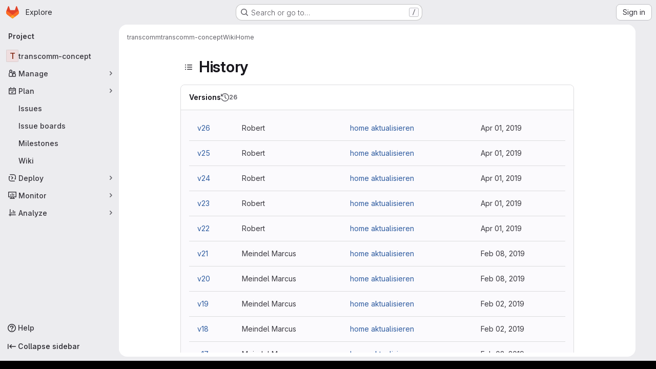

--- FILE ---
content_type: text/html; charset=utf-8
request_url: https://git.fairkom.net/transcomm/transcomm-concept/-/wikis/home/history
body_size: 10465
content:




<!DOCTYPE html>
<html class="gl-system ui-neutral with-top-bar with-header application-chrome page-with-panels with-gl-container-queries with-system-footer" lang="en">
<head prefix="og: http://ogp.me/ns#">
<meta charset="utf-8">
<meta content="IE=edge" http-equiv="X-UA-Compatible">
<meta content="width=device-width, initial-scale=1" name="viewport">
<title>History · Home · Wiki · transcomm / transcomm-concept · GitLab</title>
<script>
//<![CDATA[
window.gon={};gon.api_version="v4";gon.default_avatar_url="https://git.fairkom.net/assets/no_avatar-849f9c04a3a0d0cea2424ae97b27447dc64a7dbfae83c036c45b403392f0e8ba.png";gon.max_file_size=100;gon.asset_host=null;gon.webpack_public_path="/assets/webpack/";gon.relative_url_root="";gon.user_color_mode="gl-system";gon.user_color_scheme="white";gon.markdown_surround_selection=null;gon.markdown_automatic_lists=null;gon.markdown_maintain_indentation=null;gon.math_rendering_limits_enabled=true;gon.allow_immediate_namespaces_deletion=true;gon.recaptcha_api_server_url="https://www.recaptcha.net/recaptcha/api.js";gon.recaptcha_sitekey="";gon.gitlab_url="https://git.fairkom.net";gon.promo_url="https://about.gitlab.com";gon.forum_url="https://forum.gitlab.com";gon.docs_url="https://docs.gitlab.com";gon.revision="7f854654f98";gon.feature_category="wiki";gon.gitlab_logo="/assets/gitlab_logo-2957169c8ef64c58616a1ac3f4fc626e8a35ce4eb3ed31bb0d873712f2a041a0.png";gon.secure=true;gon.sprite_icons="/assets/icons-4c8dcc4ae95b72054c5ab1467cf841cbe8c4717ac179b67e7e1f80a72d92038a.svg";gon.sprite_file_icons="/assets/file_icons/file_icons-90de312d3dbe794a19dee8aee171f184ff69ca9c9cf9fe37e8b254e84c3a1543.svg";gon.illustrations_path="/images/illustrations.svg";gon.emoji_sprites_css_path="/assets/emoji_sprites-bd26211944b9d072037ec97cb138f1a52cd03ef185cd38b8d1fcc963245199a1.css";gon.emoji_backend_version=4;gon.gridstack_css_path="/assets/lazy_bundles/gridstack-f42069e5c7b1542688660592b48f2cbd86e26b77030efd195d124dbd8fe64434.css";gon.test_env=false;gon.disable_animations=false;gon.suggested_label_colors={"#cc338b":"Magenta-pink","#dc143c":"Crimson","#c21e56":"Rose red","#cd5b45":"Dark coral","#ed9121":"Carrot orange","#eee600":"Titanium yellow","#009966":"Green-cyan","#8fbc8f":"Dark sea green","#6699cc":"Blue-gray","#e6e6fa":"Lavender","#9400d3":"Dark violet","#330066":"Deep violet","#36454f":"Charcoal grey","#808080":"Gray"};gon.first_day_of_week=0;gon.time_display_relative=true;gon.time_display_format=0;gon.ee=false;gon.jh=false;gon.dot_com=false;gon.uf_error_prefix="UF";gon.pat_prefix="glpat-";gon.keyboard_shortcuts_enabled=true;gon.diagramsnet_url="https://embed.diagrams.net";gon.features={"uiForOrganizations":false,"organizationSwitching":false,"findAndReplace":false,"removeMonitorMetrics":true,"workItemViewForIssues":true,"newProjectCreationForm":false,"workItemsClientSideBoards":false,"glqlWorkItems":true,"glqlAggregation":false,"glqlTypescript":false,"paneledView":true,"archiveGroup":false,"accessibleLoadingButton":false,"projectStudioEnabled":true,"preserveMarkdown":false,"glqlLoadOnClick":false};
//]]>
</script>

<script>
//<![CDATA[
const root = document.documentElement;
if (window.matchMedia('(prefers-color-scheme: dark)').matches) {
  root.classList.add('gl-dark');
}

window.matchMedia('(prefers-color-scheme: dark)').addEventListener('change', (e) => {
  if (e.matches) {
    root.classList.add('gl-dark');
  } else {
    root.classList.remove('gl-dark');
  }
});

//]]>
</script>




<meta content="light dark" name="color-scheme">
<link rel="stylesheet" href="/assets/application-8ee7bf957bdca959cd84fdf88ca331a58330fd5cc52da13280d69c647eb7fbac.css" media="(prefers-color-scheme: light)" />
<link rel="stylesheet" href="/assets/application_dark-73d5a0a1fde728eef4e8aaacbe8c72e8093ba37c48da2028960821015e67643f.css" media="(prefers-color-scheme: dark)" />
<link rel="stylesheet" href="/assets/page_bundles/wiki-ef68f80fec5e7bb63b7c102a98376d424f590d5faa0b70f2c1554f9e8bc04c54.css" /><link rel="stylesheet" href="/assets/page_bundles/commit_description-9e7efe20f0cef17d0606edabfad0418e9eb224aaeaa2dae32c817060fa60abcc.css" /><link rel="stylesheet" href="/assets/page_bundles/work_items-9f34e9e1785e95144a97edb25299b8dd0d2e641f7efb2d8b7bea3717104ed8f2.css" /><link rel="stylesheet" href="/assets/page_bundles/notes_shared-a4dff941637ebef2cf76105ce3c2b1b2cb2c523f2af7710be4e47d6892e03c41.css" />
<link rel="stylesheet" href="/assets/tailwind_cqs-de28f8d90ad9af296011cb3f71159cd95a46c3d2741eb02f3146ede54bf818ca.css" />


<link rel="stylesheet" href="/assets/fonts-deb7ad1d55ca77c0172d8538d53442af63604ff490c74acc2859db295c125bdb.css" />
<link rel="stylesheet" href="/assets/highlight/themes/white-9669e20d2bac0337d55977e9ba6cf7540fcbb9d11ec33b69e51bae1d72e40db3.css" media="(prefers-color-scheme: light)" />
<link rel="stylesheet" href="/assets/highlight/themes/dark-c73a404d1f019e02345db3f656cde81011d1ed7ae616045770ab85f7deac07d6.css" media="(prefers-color-scheme: dark)" />

<script src="/assets/webpack/runtime.7343b90b.bundle.js" defer="defer"></script>
<script src="/assets/webpack/main.72dfc60d.chunk.js" defer="defer"></script>
<script src="/assets/webpack/tracker.4ac2efa2.chunk.js" defer="defer"></script>
<script>
//<![CDATA[
window.snowplowOptions = {"namespace":"gl","hostname":"git.fairkom.net:443","postPath":"/-/collect_events","forceSecureTracker":true,"appId":"gitlab_sm"}

gl = window.gl || {};
gl.snowplowStandardContext = {"schema":"iglu:com.gitlab/gitlab_standard/jsonschema/1-1-7","data":{"environment":"self-managed","source":"gitlab-rails","correlation_id":"01KFBNZEA8MWB0FS4Q73RRD1A3","plan":"free","extra":{},"user_id":null,"global_user_id":null,"user_type":null,"is_gitlab_team_member":null,"namespace_id":423,"ultimate_parent_namespace_id":423,"project_id":119,"feature_enabled_by_namespace_ids":null,"realm":"self-managed","deployment_type":"self-managed","instance_id":"e78afea0-1831-4efb-87a9-a23c2a43d314","unique_instance_id":"baf2a8de-e73b-5d14-b3bc-2a101110c423","host_name":"git.fairkom.net","instance_version":"18.6.1","context_generated_at":"2026-01-19T17:48:53.816Z"}}
gl.snowplowPseudonymizedPageUrl = "https://git.fairkom.net/namespace423/project119/-/wikis/home/history";
gl.maskedDefaultReferrerUrl = null;
gl.ga4MeasurementId = 'G-ENFH3X7M5Y';
gl.duoEvents = [];
gl.onlySendDuoEvents = false;


//]]>
</script>
<link rel="preload" href="/assets/application-8ee7bf957bdca959cd84fdf88ca331a58330fd5cc52da13280d69c647eb7fbac.css" as="style" type="text/css">
<link rel="preload" href="/assets/highlight/themes/white-9669e20d2bac0337d55977e9ba6cf7540fcbb9d11ec33b69e51bae1d72e40db3.css" as="style" type="text/css">




<script src="/assets/webpack/commons-pages.groups.new-pages.import.gitlab_projects.new-pages.import.manifest.new-pages.projects.n-44c6c18e.b4d27aad.chunk.js" defer="defer"></script>
<script src="/assets/webpack/commons-pages.projects.feature_flags.edit-pages.projects.feature_flags.new-super_sidebar.e5aafe46.chunk.js" defer="defer"></script>
<script src="/assets/webpack/commons-pages.search.show-super_sidebar.7d2ba26f.chunk.js" defer="defer"></script>
<script src="/assets/webpack/super_sidebar.f8a8763b.chunk.js" defer="defer"></script>
<script src="/assets/webpack/prosemirror.1da0b164.chunk.js" defer="defer"></script>
<script src="/assets/webpack/commons-pages.projects-pages.projects.activity-pages.projects.alert_management.details-pages.project-1bcd7ed0.1696e9ce.chunk.js" defer="defer"></script>
<script src="/assets/webpack/commons-pages.admin.application_settings-pages.admin.application_settings.appearances.preview_sign_i-fc9f7bc9.a30a991a.chunk.js" defer="defer"></script>
<script src="/assets/webpack/17193943.b277bd21.chunk.js" defer="defer"></script>
<script src="/assets/webpack/commons-pages.admin.topics.edit-pages.admin.topics.new-pages.dashboard.home-pages.groups.issues-page-a840dfe3.2f7083ae.chunk.js" defer="defer"></script>
<script src="/assets/webpack/commons-pages.admin.topics.edit-pages.admin.topics.new-pages.dashboard.home-pages.groups.issues-page-f754c6c4.36fb86fe.chunk.js" defer="defer"></script>
<script src="/assets/webpack/commons-pages.admin.topics.edit-pages.admin.topics.new-pages.groups.issues-pages.groups.milestones.e-9908beb7.39190bb5.chunk.js" defer="defer"></script>
<script src="/assets/webpack/commons-pages.admin.topics.edit-pages.admin.topics.new-pages.groups.issues-pages.groups.milestones.e-397f42c9.a0810831.chunk.js" defer="defer"></script>
<script src="/assets/webpack/commons-pages.admin.topics.edit-pages.admin.topics.new-pages.groups.issues-pages.groups.milestones.e-20489f6e.5e9535de.chunk.js" defer="defer"></script>
<script src="/assets/webpack/commons-pages.groups.issues-pages.groups.work_items-pages.groups.work_items.show-pages.projects.comm-d3aaabd2.45b0bbe7.chunk.js" defer="defer"></script>
<script src="/assets/webpack/commons-pages.groups.issues-pages.groups.work_items-pages.groups.work_items.show-pages.projects.comm-d888145b.7afb1b9c.chunk.js" defer="defer"></script>
<script src="/assets/webpack/commons-pages.projects.wikis-pages.projects.wikis.diff-pages.projects.wikis.git_access-pages.project-2d33d062.46d0798d.chunk.js" defer="defer"></script>
<script src="/assets/webpack/commons-pages.projects.commit.rapid_diffs-pages.projects.wikis-pages.projects.wikis.diff-pages.proje-30604c78.a9b9fa2b.chunk.js" defer="defer"></script>
<script src="/assets/webpack/commons-pages.projects.wikis-pages.projects.wikis.diff-pages.projects.wikis.git_access-pages.project-35c7c8f6.fd57c3ad.chunk.js" defer="defer"></script>
<script src="/assets/webpack/pages.projects.wikis.eb4d2e67.chunk.js" defer="defer"></script>

<meta content="object" property="og:type">
<meta content="GitLab" property="og:site_name">
<meta content="History · Home · Wiki · transcomm / transcomm-concept · GitLab" property="og:title">
<meta content="Konzept einer Plattform für transpersonales Commoning" property="og:description">
<meta content="https://git.fairkom.net/assets/twitter_card-570ddb06edf56a2312253c5872489847a0f385112ddbcd71ccfa1570febab5d2.jpg" property="og:image">
<meta content="64" property="og:image:width">
<meta content="64" property="og:image:height">
<meta content="https://git.fairkom.net/transcomm/transcomm-concept/-/wikis/home/history" property="og:url">
<meta content="summary" property="twitter:card">
<meta content="History · Home · Wiki · transcomm / transcomm-concept · GitLab" property="twitter:title">
<meta content="Konzept einer Plattform für transpersonales Commoning" property="twitter:description">
<meta content="https://git.fairkom.net/assets/twitter_card-570ddb06edf56a2312253c5872489847a0f385112ddbcd71ccfa1570febab5d2.jpg" property="twitter:image">

<meta name="csrf-param" content="authenticity_token" />
<meta name="csrf-token" content="o-lSqyqC846MI8zuOzkYc2YHd_MOkDEtuM9uDdv4_BAFFdOk340ky8NRDc9vhjc38eIepYzTHTc8wfmjh4mAJQ" />
<meta name="csp-nonce" />
<meta name="action-cable-url" content="/-/cable" />
<link href="/-/manifest.json" rel="manifest">
<link rel="icon" type="image/png" href="/uploads/-/system/appearance/favicon/1/fairkom_favicon_32x32.png" id="favicon" data-original-href="/uploads/-/system/appearance/favicon/1/fairkom_favicon_32x32.png" />
<link rel="apple-touch-icon" type="image/x-icon" href="/uploads/-/system/appearance/pwa_icon/1/gitlab_icon.png?width=192" />
<link rel="apple-touch-icon" type="image/x-icon" href="/uploads/-/system/appearance/pwa_icon/1/gitlab_icon.png?width=192" sizes="192x192" />
<link rel="apple-touch-icon" type="image/x-icon" href="/uploads/-/system/appearance/pwa_icon/1/gitlab_icon.png?width=512" sizes="512x512" />
<link href="/search/opensearch.xml" rel="search" title="Search GitLab" type="application/opensearchdescription+xml">




<meta content="Konzept einer Plattform für transpersonales Commoning" name="description">
<meta content="#ececef" name="theme-color">
</head>

<body class="tab-width-8 gl-browser-chrome gl-platform-mac " data-group="transcomm" data-group-full-path="transcomm" data-namespace-id="423" data-page="projects:wikis:history" data-page-type-id="home" data-project="transcomm-concept" data-project-full-path="transcomm/transcomm-concept" data-project-id="119" data-project-studio-available="true" data-project-studio-enabled="true">
<div id="js-tooltips-container"></div>
<script>
//<![CDATA[
gl = window.gl || {};
gl.GfmAutoComplete = gl.GfmAutoComplete || {};
gl.GfmAutoComplete.dataSources = {"members":"/transcomm/transcomm-concept/-/autocomplete_sources/members?type=Wiki\u0026type_id=home","issues":"/transcomm/transcomm-concept/-/autocomplete_sources/issues","mergeRequests":"/transcomm/transcomm-concept/-/autocomplete_sources/merge_requests","labels":"/transcomm/transcomm-concept/-/autocomplete_sources/labels?type=Wiki\u0026type_id=home","milestones":"/transcomm/transcomm-concept/-/autocomplete_sources/milestones","commands":"/transcomm/transcomm-concept/-/autocomplete_sources/commands?type=Wiki\u0026type_id=home","snippets":"/transcomm/transcomm-concept/-/autocomplete_sources/snippets","contacts":"/transcomm/transcomm-concept/-/autocomplete_sources/contacts?type=Wiki\u0026type_id=home","wikis":"/transcomm/transcomm-concept/-/autocomplete_sources/wikis"};


//]]>
</script>
<script>
//<![CDATA[
gl = window.gl || {};
gl.client = {"isChrome":true,"isMac":true};


//]]>
</script>


<header class="super-topbar js-super-topbar"></header>
<div class="layout-page page-gutter has-wiki-sidebar page-with-super-sidebar">
<script>
//<![CDATA[
const outer = document.createElement('div');
outer.style.visibility = 'hidden';
outer.style.overflow = 'scroll';
document.body.appendChild(outer);
const inner = document.createElement('div');
outer.appendChild(inner);
const scrollbarWidth = outer.offsetWidth - inner.offsetWidth;
outer.parentNode.removeChild(outer);
document.documentElement.style.setProperty('--scrollbar-width', `${scrollbarWidth}px`);

//]]>
</script><aside class="js-super-sidebar super-sidebar super-sidebar-loading" data-command-palette="{}" data-force-desktop-expanded-sidebar="" data-is-saas="false" data-root-path="/" data-sidebar="{&quot;is_logged_in&quot;:false,&quot;compare_plans_url&quot;:&quot;https://about.gitlab.com/pricing&quot;,&quot;context_switcher_links&quot;:[{&quot;title&quot;:&quot;Explore&quot;,&quot;link&quot;:&quot;/explore&quot;,&quot;icon&quot;:&quot;compass&quot;}],&quot;current_menu_items&quot;:[{&quot;id&quot;:&quot;project_overview&quot;,&quot;title&quot;:&quot;transcomm-concept&quot;,&quot;entity_id&quot;:119,&quot;link&quot;:&quot;/transcomm/transcomm-concept&quot;,&quot;link_classes&quot;:&quot;shortcuts-project&quot;,&quot;is_active&quot;:false},{&quot;id&quot;:&quot;manage_menu&quot;,&quot;title&quot;:&quot;Manage&quot;,&quot;icon&quot;:&quot;users&quot;,&quot;avatar_shape&quot;:&quot;rect&quot;,&quot;link&quot;:&quot;/transcomm/transcomm-concept/activity&quot;,&quot;is_active&quot;:false,&quot;items&quot;:[{&quot;id&quot;:&quot;activity&quot;,&quot;title&quot;:&quot;Activity&quot;,&quot;link&quot;:&quot;/transcomm/transcomm-concept/activity&quot;,&quot;link_classes&quot;:&quot;shortcuts-project-activity&quot;,&quot;is_active&quot;:false},{&quot;id&quot;:&quot;members&quot;,&quot;title&quot;:&quot;Members&quot;,&quot;link&quot;:&quot;/transcomm/transcomm-concept/-/project_members&quot;,&quot;is_active&quot;:false},{&quot;id&quot;:&quot;labels&quot;,&quot;title&quot;:&quot;Labels&quot;,&quot;link&quot;:&quot;/transcomm/transcomm-concept/-/labels&quot;,&quot;is_active&quot;:false}],&quot;separated&quot;:false},{&quot;id&quot;:&quot;plan_menu&quot;,&quot;title&quot;:&quot;Plan&quot;,&quot;icon&quot;:&quot;planning&quot;,&quot;avatar_shape&quot;:&quot;rect&quot;,&quot;link&quot;:&quot;/transcomm/transcomm-concept/-/issues&quot;,&quot;is_active&quot;:true,&quot;items&quot;:[{&quot;id&quot;:&quot;project_issue_list&quot;,&quot;title&quot;:&quot;Issues&quot;,&quot;link&quot;:&quot;/transcomm/transcomm-concept/-/issues&quot;,&quot;link_classes&quot;:&quot;shortcuts-issues has-sub-items&quot;,&quot;pill_count_field&quot;:&quot;openIssuesCount&quot;,&quot;pill_count_dynamic&quot;:false,&quot;is_active&quot;:false},{&quot;id&quot;:&quot;boards&quot;,&quot;title&quot;:&quot;Issue boards&quot;,&quot;link&quot;:&quot;/transcomm/transcomm-concept/-/boards&quot;,&quot;link_classes&quot;:&quot;shortcuts-issue-boards&quot;,&quot;is_active&quot;:false},{&quot;id&quot;:&quot;milestones&quot;,&quot;title&quot;:&quot;Milestones&quot;,&quot;link&quot;:&quot;/transcomm/transcomm-concept/-/milestones&quot;,&quot;is_active&quot;:false},{&quot;id&quot;:&quot;project_wiki&quot;,&quot;title&quot;:&quot;Wiki&quot;,&quot;link&quot;:&quot;/transcomm/transcomm-concept/-/wikis/home&quot;,&quot;link_classes&quot;:&quot;shortcuts-wiki&quot;,&quot;is_active&quot;:true}],&quot;separated&quot;:false},{&quot;id&quot;:&quot;deploy_menu&quot;,&quot;title&quot;:&quot;Deploy&quot;,&quot;icon&quot;:&quot;deployments&quot;,&quot;avatar_shape&quot;:&quot;rect&quot;,&quot;link&quot;:&quot;/transcomm/transcomm-concept/container_registry&quot;,&quot;is_active&quot;:false,&quot;items&quot;:[{&quot;id&quot;:&quot;container_registry&quot;,&quot;title&quot;:&quot;Container registry&quot;,&quot;link&quot;:&quot;/transcomm/transcomm-concept/container_registry&quot;,&quot;is_active&quot;:false},{&quot;id&quot;:&quot;model_registry&quot;,&quot;title&quot;:&quot;Model registry&quot;,&quot;link&quot;:&quot;/transcomm/transcomm-concept/-/ml/models&quot;,&quot;is_active&quot;:false}],&quot;separated&quot;:false},{&quot;id&quot;:&quot;monitor_menu&quot;,&quot;title&quot;:&quot;Monitor&quot;,&quot;icon&quot;:&quot;monitor&quot;,&quot;avatar_shape&quot;:&quot;rect&quot;,&quot;link&quot;:&quot;/transcomm/transcomm-concept/-/incidents&quot;,&quot;is_active&quot;:false,&quot;items&quot;:[{&quot;id&quot;:&quot;incidents&quot;,&quot;title&quot;:&quot;Incidents&quot;,&quot;link&quot;:&quot;/transcomm/transcomm-concept/-/incidents&quot;,&quot;is_active&quot;:false},{&quot;id&quot;:&quot;service_desk&quot;,&quot;title&quot;:&quot;Service Desk&quot;,&quot;link&quot;:&quot;/transcomm/transcomm-concept/-/issues/service_desk&quot;,&quot;is_active&quot;:false}],&quot;separated&quot;:false},{&quot;id&quot;:&quot;analyze_menu&quot;,&quot;title&quot;:&quot;Analyze&quot;,&quot;icon&quot;:&quot;chart&quot;,&quot;avatar_shape&quot;:&quot;rect&quot;,&quot;link&quot;:&quot;/transcomm/transcomm-concept/-/value_stream_analytics&quot;,&quot;is_active&quot;:false,&quot;items&quot;:[{&quot;id&quot;:&quot;cycle_analytics&quot;,&quot;title&quot;:&quot;Value stream analytics&quot;,&quot;link&quot;:&quot;/transcomm/transcomm-concept/-/value_stream_analytics&quot;,&quot;link_classes&quot;:&quot;shortcuts-project-cycle-analytics&quot;,&quot;is_active&quot;:false},{&quot;id&quot;:&quot;model_experiments&quot;,&quot;title&quot;:&quot;Model experiments&quot;,&quot;link&quot;:&quot;/transcomm/transcomm-concept/-/ml/experiments&quot;,&quot;is_active&quot;:false}],&quot;separated&quot;:false}],&quot;current_context_header&quot;:&quot;Project&quot;,&quot;support_path&quot;:&quot;https://about.gitlab.com/get-help/&quot;,&quot;docs_path&quot;:&quot;/help/docs&quot;,&quot;display_whats_new&quot;:false,&quot;show_version_check&quot;:null,&quot;search&quot;:{&quot;search_path&quot;:&quot;/search&quot;,&quot;issues_path&quot;:&quot;/dashboard/issues&quot;,&quot;mr_path&quot;:&quot;/dashboard/merge_requests&quot;,&quot;autocomplete_path&quot;:&quot;/search/autocomplete&quot;,&quot;settings_path&quot;:&quot;/search/settings&quot;,&quot;search_context&quot;:{&quot;group&quot;:{&quot;id&quot;:423,&quot;name&quot;:&quot;transcomm&quot;,&quot;full_name&quot;:&quot;transcomm&quot;},&quot;group_metadata&quot;:{&quot;issues_path&quot;:&quot;/groups/transcomm/-/issues&quot;,&quot;mr_path&quot;:&quot;/groups/transcomm/-/merge_requests&quot;},&quot;project&quot;:{&quot;id&quot;:119,&quot;name&quot;:&quot;transcomm-concept&quot;},&quot;project_metadata&quot;:{&quot;issues_path&quot;:&quot;/transcomm/transcomm-concept/-/issues&quot;},&quot;code_search&quot;:false,&quot;scope&quot;:&quot;wiki_blobs&quot;,&quot;for_snippets&quot;:null}},&quot;panel_type&quot;:&quot;project&quot;,&quot;shortcut_links&quot;:[{&quot;title&quot;:&quot;Snippets&quot;,&quot;href&quot;:&quot;/explore/snippets&quot;,&quot;css_class&quot;:&quot;dashboard-shortcuts-snippets&quot;},{&quot;title&quot;:&quot;Groups&quot;,&quot;href&quot;:&quot;/explore/groups&quot;,&quot;css_class&quot;:&quot;dashboard-shortcuts-groups&quot;},{&quot;title&quot;:&quot;Projects&quot;,&quot;href&quot;:&quot;/explore/projects/starred&quot;,&quot;css_class&quot;:&quot;dashboard-shortcuts-projects&quot;}],&quot;terms&quot;:&quot;/-/users/terms&quot;,&quot;sign_in_visible&quot;:&quot;true&quot;,&quot;allow_signup&quot;:&quot;false&quot;,&quot;new_user_registration_path&quot;:&quot;/users/sign_up&quot;,&quot;sign_in_path&quot;:&quot;/users/sign_in?redirect_to_referer=yes&quot;}"></aside>


<div class="panels-container gl-flex gl-gap-3">
<div class="content-panels gl-flex-1 gl-w-full gl-flex gl-gap-3 gl-relative js-content-panels gl-@container/content-panels">
<div class="js-static-panel static-panel content-wrapper gl-relative paneled-view gl-flex-1 gl-overflow-y-auto gl-bg-default" id="static-panel-portal">
<div class="panel-header">
<div class="broadcast-wrapper">



</div>
<div class="top-bar-fixed container-fluid gl-rounded-t-lg gl-sticky gl-top-0 gl-left-0 gl-mx-0 gl-w-full" data-testid="top-bar">
<div class="top-bar-container gl-flex gl-items-center gl-gap-2">
<div class="gl-grow gl-basis-0 gl-flex gl-items-center gl-justify-start gl-gap-3">
<script type="application/ld+json">
{"@context":"https://schema.org","@type":"BreadcrumbList","itemListElement":[{"@type":"ListItem","position":1,"name":"transcomm","item":"https://git.fairkom.net/transcomm"},{"@type":"ListItem","position":2,"name":"transcomm-concept","item":"https://git.fairkom.net/transcomm/transcomm-concept"},{"@type":"ListItem","position":3,"name":"Wiki","item":"https://git.fairkom.net/transcomm/transcomm-concept/-/wikis/home"},{"@type":"ListItem","position":4,"name":"Home","item":"https://git.fairkom.net/transcomm/transcomm-concept/-/wikis/home/history"}]}


</script>
<div data-testid="breadcrumb-links" id="js-vue-page-breadcrumbs-wrapper">
<div data-breadcrumbs-json="[{&quot;text&quot;:&quot;transcomm&quot;,&quot;href&quot;:&quot;/transcomm&quot;,&quot;avatarPath&quot;:null},{&quot;text&quot;:&quot;transcomm-concept&quot;,&quot;href&quot;:&quot;/transcomm/transcomm-concept&quot;,&quot;avatarPath&quot;:null},{&quot;text&quot;:&quot;Wiki&quot;,&quot;href&quot;:&quot;/transcomm/transcomm-concept/-/wikis/home&quot;,&quot;avatarPath&quot;:null},{&quot;text&quot;:&quot;Home&quot;,&quot;href&quot;:&quot;/transcomm/transcomm-concept/-/wikis/home/history&quot;,&quot;avatarPath&quot;:null}]" id="js-vue-page-breadcrumbs"></div>
<div id="js-injected-page-breadcrumbs"></div>
<div id="js-page-breadcrumbs-extra"></div>
</div>


</div>

</div>
</div>

</div>
<div class="panel-content">
<div class="panel-content-inner js-static-panel-inner">
<div class="alert-wrapper alert-wrapper-top-space gl-flex gl-flex-col gl-gap-3 container-fluid container-limited">


























</div>

<div class="container-fluid container-limited project-highlight-puc">
<main class="content gl-@container/panel" id="content-body" itemscope itemtype="http://schema.org/SoftwareSourceCode">
<div id="js-drawer-container"></div>
<div class="flash-container flash-container-page sticky" data-testid="flash-container">
<div id="js-global-alerts"></div>
</div>






<div class="wiki-overview layout-limited-width">
<aside aria-label="Wiki" class="wiki-sidebar js-wiki-sidebar sidebar-collapsed" data-offset-top="50" data-spy="affix">
<div class="js-wiki-sidebar-resizer"></div>
<div class="sidebar-container">
<div class="blocks-container">
<div class="gl-flex gl-items-center gl-pb-3 gl-pr-1">
<div class="toggle-close block gl-block gl-flex-none gl-mr-3 !gl-pt-0">
<button class="gl-button btn btn-icon btn-md btn-default btn-default-tertiary gutter-toggle js-sidebar-wiki-toggle-close" type="button"><svg class="s16 gl-icon gl-button-icon " data-testid="chevron-double-lg-left-icon"><use href="/assets/icons-4c8dcc4ae95b72054c5ab1467cf841cbe8c4717ac179b67e7e1f80a72d92038a.svg#chevron-double-lg-left"></use></svg>

</button>
</div>
<div class="gl-flex gl-items-center gl-overflow-hidden">
<h2 class="gl-text-lg gl-my-0 gl-mr-3 gl-whitespace-nowrap">Wiki Pages</h2>
</div>
<div class="gl-flex-1"></div>
<div class="gl-flex-none">
</div>
</div>
<div data-can-create="false" data-has-custom-sidebar="false" data-view-all-pages-path="/transcomm/transcomm-concept/-/wikis/pages" id="js-wiki-sidebar-entries"></div>
</div>
</div>
</aside>

<div class="wiki-page-details">
<div>
<div class="wiki-page-header">
<header class="gl-flex gl-flex-wrap gl-items-center gl-justify-between gl-gap-y-3 gl-my-5">
<div class="gl-flex gl-flex-wrap gl-justify-between gl-gap-x-5 gl-gap-y-3 gl-w-full @md/panel:gl-flex-nowrap">
<h1 class="gl-heading-1 !gl-m-0" data-testid="page-heading">
<div class="gl-flex gl-gap-3">
<button class="gl-button btn btn-icon btn-md btn-default btn-default-tertiary wiki-sidebar-header-toggle js-sidebar-wiki-toggle-open gl-mr-2" aria-label="Toggle sidebar" type="button"><svg class="s16 gl-icon gl-button-icon " data-testid="list-bulleted-icon"><use href="/assets/icons-4c8dcc4ae95b72054c5ab1467cf841cbe8c4717ac179b67e7e1f80a72d92038a.svg#list-bulleted"></use></svg>

</button>
<h1 class="gl-heading-1 gl-m-0" data-testid="page-heading">
History
</h1>
</div>

</h1>
<div class="page-heading-actions gl-self-start gl-flex gl-flex-wrap gl-items-center gl-gap-3 gl-w-full gl-shrink-0 @sm/panel:gl-w-auto @md/panel:gl-mt-1 @lg/panel:gl-mt-2" data-testid="page-heading-actions">
<div data-clone-http-url="https://git.fairkom.net/transcomm/transcomm-concept.wiki.git" data-clone-ssh-url="git@git.fairkom.net:transcomm/transcomm-concept.wiki.git" data-new-url="/transcomm/transcomm-concept/-/wikis/new" data-templates-url="/transcomm/transcomm-concept/-/wikis/templates" data-wiki-url="/transcomm/transcomm-concept/-/wikis/home" id="js-vue-wiki-more-actions"></div>

</div>
</div>
</header>
</div>
<section data-testid="haml-crud" class=" crud gl-bg-subtle gl-border gl-border-section gl-rounded-lg  " id="versions"><header class="crud-header gl-flex gl-flex-wrap gl-justify-between gl-gap-x-5 gl-gap-y-2 gl-p-4 gl-pl-5 gl-bg-section gl-border-b gl-border-section gl-rounded-t-lg gl-relative">
<div class="gl-flex gl-flex-col gl-self-center">
<h2 class="gl-text-base gl-font-bold gl-leading-normal gl-inline-flex gl-gap-3 gl-m-0" data-testid="crud-title">
Versions
<span class="crud-count gl-inline-flex gl-items-center gl-gap-2 gl-text-sm gl-text-subtle" data-testid="crud-count">
<svg class="s16 gl-fill-icon-subtle" data-testid="history-icon"><use href="/assets/icons-4c8dcc4ae95b72054c5ab1467cf841cbe8c4717ac179b67e7e1f80a72d92038a.svg#history"></use></svg>
<span>
26
</span>
</span>
</h2>
</div>
<div class="gl-flex gl-gap-3 gl-items-baseline" data-testid="crud-actions">

</div>
</header>
<div class="crud-body gl-mx-5 gl-my-4 gl-rounded-b-lg" data-testid="crud-body">
<div class="table-holder" data-testid="wiki-history-table">
<table class="table b-table gl-table b-table-stacked-sm -gl-mt-1 -gl-mb-2 wiki-history">
<thead class="gl-hidden @md/panel:gl-table-header-group">
<tr>
<th>Version</th>
<th>Author</th>
<th>Diff</th>
<th>Last updated</th>
</tr>
</thead>
<tbody>
<tr>
<td data-label="Version">
<a href="/transcomm/transcomm-concept/-/wikis/home?version_id=a648729e65f7c0fb95011a0932ebc1e2cb483433&amp;version_number=26">v26
</a></td>
<td data-label="Author">
Robert
</td>
<td data-label="Diff">
<div class="commit-content">
<a title="home aktualisieren" href="/transcomm/transcomm-concept/-/wikis/home/diff?version_id=a648729e65f7c0fb95011a0932ebc1e2cb483433">home aktualisieren
</a></div>
</td>
<td data-label="Last updated">
<time class="js-timeago" title="Apr 1, 2019 9:29am" datetime="2019-04-01T09:29:11Z" tabindex="0" aria-label="Apr 1, 2019 9:29am" data-toggle="tooltip" data-placement="top" data-container="body">Apr 01, 2019</time>
</td>
</tr>
<tr>
<td data-label="Version">
<a href="/transcomm/transcomm-concept/-/wikis/home?version_id=6433c6eb02f7c430e38570eb0b3a591d881a020d&amp;version_number=25">v25
</a></td>
<td data-label="Author">
Robert
</td>
<td data-label="Diff">
<div class="commit-content">
<a title="home aktualisieren" href="/transcomm/transcomm-concept/-/wikis/home/diff?version_id=6433c6eb02f7c430e38570eb0b3a591d881a020d">home aktualisieren
</a></div>
</td>
<td data-label="Last updated">
<time class="js-timeago" title="Apr 1, 2019 9:16am" datetime="2019-04-01T09:16:45Z" tabindex="0" aria-label="Apr 1, 2019 9:16am" data-toggle="tooltip" data-placement="top" data-container="body">Apr 01, 2019</time>
</td>
</tr>
<tr>
<td data-label="Version">
<a href="/transcomm/transcomm-concept/-/wikis/home?version_id=4fa1a301299eab4f41ed928b9cd5e57ff8a3ae43&amp;version_number=24">v24
</a></td>
<td data-label="Author">
Robert
</td>
<td data-label="Diff">
<div class="commit-content">
<a title="home aktualisieren" href="/transcomm/transcomm-concept/-/wikis/home/diff?version_id=4fa1a301299eab4f41ed928b9cd5e57ff8a3ae43">home aktualisieren
</a></div>
</td>
<td data-label="Last updated">
<time class="js-timeago" title="Apr 1, 2019 9:08am" datetime="2019-04-01T09:08:09Z" tabindex="0" aria-label="Apr 1, 2019 9:08am" data-toggle="tooltip" data-placement="top" data-container="body">Apr 01, 2019</time>
</td>
</tr>
<tr>
<td data-label="Version">
<a href="/transcomm/transcomm-concept/-/wikis/home?version_id=6752f8b3efb952de6b7a2df5285bd7b9f15d7949&amp;version_number=23">v23
</a></td>
<td data-label="Author">
Robert
</td>
<td data-label="Diff">
<div class="commit-content">
<a title="home aktualisieren" href="/transcomm/transcomm-concept/-/wikis/home/diff?version_id=6752f8b3efb952de6b7a2df5285bd7b9f15d7949">home aktualisieren
</a></div>
</td>
<td data-label="Last updated">
<time class="js-timeago" title="Apr 1, 2019 9:03am" datetime="2019-04-01T09:03:45Z" tabindex="0" aria-label="Apr 1, 2019 9:03am" data-toggle="tooltip" data-placement="top" data-container="body">Apr 01, 2019</time>
</td>
</tr>
<tr>
<td data-label="Version">
<a href="/transcomm/transcomm-concept/-/wikis/home?version_id=e6a6e0215f007df20fdf5ed2f1ccbd23b6e6b629&amp;version_number=22">v22
</a></td>
<td data-label="Author">
Robert
</td>
<td data-label="Diff">
<div class="commit-content">
<a title="home aktualisieren" href="/transcomm/transcomm-concept/-/wikis/home/diff?version_id=e6a6e0215f007df20fdf5ed2f1ccbd23b6e6b629">home aktualisieren
</a></div>
</td>
<td data-label="Last updated">
<time class="js-timeago" title="Apr 1, 2019 9:00am" datetime="2019-04-01T09:00:10Z" tabindex="0" aria-label="Apr 1, 2019 9:00am" data-toggle="tooltip" data-placement="top" data-container="body">Apr 01, 2019</time>
</td>
</tr>
<tr>
<td data-label="Version">
<a href="/transcomm/transcomm-concept/-/wikis/home?version_id=73bcfff04f88fb79d9eadea18bceb29d24333060&amp;version_number=21">v21
</a></td>
<td data-label="Author">
Meindel Marcus
</td>
<td data-label="Diff">
<div class="commit-content">
<a title="home aktualisieren" href="/transcomm/transcomm-concept/-/wikis/home/diff?version_id=73bcfff04f88fb79d9eadea18bceb29d24333060">home aktualisieren
</a></div>
</td>
<td data-label="Last updated">
<time class="js-timeago" title="Feb 8, 2019 2:06pm" datetime="2019-02-08T14:06:54Z" tabindex="0" aria-label="Feb 8, 2019 2:06pm" data-toggle="tooltip" data-placement="top" data-container="body">Feb 08, 2019</time>
</td>
</tr>
<tr>
<td data-label="Version">
<a href="/transcomm/transcomm-concept/-/wikis/home?version_id=0129b6aded35dc183082a98153efbbfbf2ea1bc2&amp;version_number=20">v20
</a></td>
<td data-label="Author">
Meindel Marcus
</td>
<td data-label="Diff">
<div class="commit-content">
<a title="home aktualisieren" href="/transcomm/transcomm-concept/-/wikis/home/diff?version_id=0129b6aded35dc183082a98153efbbfbf2ea1bc2">home aktualisieren
</a></div>
</td>
<td data-label="Last updated">
<time class="js-timeago" title="Feb 8, 2019 2:04pm" datetime="2019-02-08T14:04:30Z" tabindex="0" aria-label="Feb 8, 2019 2:04pm" data-toggle="tooltip" data-placement="top" data-container="body">Feb 08, 2019</time>
</td>
</tr>
<tr>
<td data-label="Version">
<a href="/transcomm/transcomm-concept/-/wikis/home?version_id=855ebbd7d3230dca441f3d7f9a6e54de28a11cf2&amp;version_number=19">v19
</a></td>
<td data-label="Author">
Meindel Marcus
</td>
<td data-label="Diff">
<div class="commit-content">
<a title="home aktualisieren" href="/transcomm/transcomm-concept/-/wikis/home/diff?version_id=855ebbd7d3230dca441f3d7f9a6e54de28a11cf2">home aktualisieren
</a></div>
</td>
<td data-label="Last updated">
<time class="js-timeago" title="Feb 2, 2019 12:10am" datetime="2019-02-02T00:10:04Z" tabindex="0" aria-label="Feb 2, 2019 12:10am" data-toggle="tooltip" data-placement="top" data-container="body">Feb 02, 2019</time>
</td>
</tr>
<tr>
<td data-label="Version">
<a href="/transcomm/transcomm-concept/-/wikis/home?version_id=0ea9260d8f346471f4818ef2b4fa727ba25fd98e&amp;version_number=18">v18
</a></td>
<td data-label="Author">
Meindel Marcus
</td>
<td data-label="Diff">
<div class="commit-content">
<a title="home aktualisieren" href="/transcomm/transcomm-concept/-/wikis/home/diff?version_id=0ea9260d8f346471f4818ef2b4fa727ba25fd98e">home aktualisieren
</a></div>
</td>
<td data-label="Last updated">
<time class="js-timeago" title="Feb 1, 2019 11:26pm" datetime="2019-02-01T23:26:52Z" tabindex="0" aria-label="Feb 1, 2019 11:26pm" data-toggle="tooltip" data-placement="top" data-container="body">Feb 02, 2019</time>
</td>
</tr>
<tr>
<td data-label="Version">
<a href="/transcomm/transcomm-concept/-/wikis/home?version_id=3a2236efe5fda198028ae77f91da6200a8bb827a&amp;version_number=17">v17
</a></td>
<td data-label="Author">
Meindel Marcus
</td>
<td data-label="Diff">
<div class="commit-content">
<a title="home aktualisieren" href="/transcomm/transcomm-concept/-/wikis/home/diff?version_id=3a2236efe5fda198028ae77f91da6200a8bb827a">home aktualisieren
</a></div>
</td>
<td data-label="Last updated">
<time class="js-timeago" title="Feb 1, 2019 11:25pm" datetime="2019-02-01T23:25:42Z" tabindex="0" aria-label="Feb 1, 2019 11:25pm" data-toggle="tooltip" data-placement="top" data-container="body">Feb 02, 2019</time>
</td>
</tr>
<tr>
<td data-label="Version">
<a href="/transcomm/transcomm-concept/-/wikis/home?version_id=6031e6589adbe55b4f83104ded9a8bb86aab94fa&amp;version_number=16">v16
</a></td>
<td data-label="Author">
Meindel Marcus
</td>
<td data-label="Diff">
<div class="commit-content">
<a title="home aktualisieren" href="/transcomm/transcomm-concept/-/wikis/home/diff?version_id=6031e6589adbe55b4f83104ded9a8bb86aab94fa">home aktualisieren
</a></div>
</td>
<td data-label="Last updated">
<time class="js-timeago" title="Feb 1, 2019 11:17pm" datetime="2019-02-01T23:17:32Z" tabindex="0" aria-label="Feb 1, 2019 11:17pm" data-toggle="tooltip" data-placement="top" data-container="body">Feb 02, 2019</time>
</td>
</tr>
<tr>
<td data-label="Version">
<a href="/transcomm/transcomm-concept/-/wikis/home?version_id=c7d4b8e10b66b7f95b9a8138b7876f9cabe1e219&amp;version_number=15">v15
</a></td>
<td data-label="Author">
Meindel Marcus
</td>
<td data-label="Diff">
<div class="commit-content">
<a title="home aktualisieren" href="/transcomm/transcomm-concept/-/wikis/home/diff?version_id=c7d4b8e10b66b7f95b9a8138b7876f9cabe1e219">home aktualisieren
</a></div>
</td>
<td data-label="Last updated">
<time class="js-timeago" title="Feb 1, 2019 10:59pm" datetime="2019-02-01T22:59:00Z" tabindex="0" aria-label="Feb 1, 2019 10:59pm" data-toggle="tooltip" data-placement="top" data-container="body">Feb 01, 2019</time>
</td>
</tr>
<tr>
<td data-label="Version">
<a href="/transcomm/transcomm-concept/-/wikis/home?version_id=b838c16dc1b95edaf3056e3e0d74b74138602f82&amp;version_number=14">v14
</a></td>
<td data-label="Author">
Robert
</td>
<td data-label="Diff">
<div class="commit-content">
<a title="home aktualisieren" href="/transcomm/transcomm-concept/-/wikis/home/diff?version_id=b838c16dc1b95edaf3056e3e0d74b74138602f82">home aktualisieren
</a></div>
</td>
<td data-label="Last updated">
<time class="js-timeago" title="Feb 1, 2019 5:56pm" datetime="2019-02-01T17:56:18Z" tabindex="0" aria-label="Feb 1, 2019 5:56pm" data-toggle="tooltip" data-placement="top" data-container="body">Feb 01, 2019</time>
</td>
</tr>
<tr>
<td data-label="Version">
<a href="/transcomm/transcomm-concept/-/wikis/home?version_id=82ab58677e1c7ef9151937517c10840a2cf5714d&amp;version_number=13">v13
</a></td>
<td data-label="Author">
Robert
</td>
<td data-label="Diff">
<div class="commit-content">
<a title="home aktualisieren" href="/transcomm/transcomm-concept/-/wikis/home/diff?version_id=82ab58677e1c7ef9151937517c10840a2cf5714d">home aktualisieren
</a></div>
</td>
<td data-label="Last updated">
<time class="js-timeago" title="Feb 1, 2019 5:55pm" datetime="2019-02-01T17:55:44Z" tabindex="0" aria-label="Feb 1, 2019 5:55pm" data-toggle="tooltip" data-placement="top" data-container="body">Feb 01, 2019</time>
</td>
</tr>
<tr>
<td data-label="Version">
<a href="/transcomm/transcomm-concept/-/wikis/home?version_id=cc7c967a9e92f1ed2126863660d29da741f69f10&amp;version_number=12">v12
</a></td>
<td data-label="Author">
Meindel Marcus
</td>
<td data-label="Diff">
<div class="commit-content">
<a title="home aktualisieren" href="/transcomm/transcomm-concept/-/wikis/home/diff?version_id=cc7c967a9e92f1ed2126863660d29da741f69f10">home aktualisieren
</a></div>
</td>
<td data-label="Last updated">
<time class="js-timeago" title="Jan 30, 2019 12:39pm" datetime="2019-01-30T12:39:29Z" tabindex="0" aria-label="Jan 30, 2019 12:39pm" data-toggle="tooltip" data-placement="top" data-container="body">Jan 30, 2019</time>
</td>
</tr>
<tr>
<td data-label="Version">
<a href="/transcomm/transcomm-concept/-/wikis/home?version_id=70b987660d5e20c032fdd1988313eeb2174f8713&amp;version_number=11">v11
</a></td>
<td data-label="Author">
Meindel Marcus
</td>
<td data-label="Diff">
<div class="commit-content">
<a title="home aktualisieren" href="/transcomm/transcomm-concept/-/wikis/home/diff?version_id=70b987660d5e20c032fdd1988313eeb2174f8713">home aktualisieren
</a></div>
</td>
<td data-label="Last updated">
<time class="js-timeago" title="Jan 30, 2019 12:39pm" datetime="2019-01-30T12:39:03Z" tabindex="0" aria-label="Jan 30, 2019 12:39pm" data-toggle="tooltip" data-placement="top" data-container="body">Jan 30, 2019</time>
</td>
</tr>
<tr>
<td data-label="Version">
<a href="/transcomm/transcomm-concept/-/wikis/home?version_id=08e7c43e78ced81d47262fef3bb63500264c6c72&amp;version_number=10">v10
</a></td>
<td data-label="Author">
Meindel Marcus
</td>
<td data-label="Diff">
<div class="commit-content">
<a title="home aktualisieren" href="/transcomm/transcomm-concept/-/wikis/home/diff?version_id=08e7c43e78ced81d47262fef3bb63500264c6c72">home aktualisieren
</a></div>
</td>
<td data-label="Last updated">
<time class="js-timeago" title="Jan 30, 2019 12:38pm" datetime="2019-01-30T12:38:42Z" tabindex="0" aria-label="Jan 30, 2019 12:38pm" data-toggle="tooltip" data-placement="top" data-container="body">Jan 30, 2019</time>
</td>
</tr>
<tr>
<td data-label="Version">
<a href="/transcomm/transcomm-concept/-/wikis/home?version_id=934dcd176f1447991d9120fc93739baa12e45f96&amp;version_number=9">v9
</a></td>
<td data-label="Author">
Meindel Marcus
</td>
<td data-label="Diff">
<div class="commit-content">
<a title="home aktualisieren" href="/transcomm/transcomm-concept/-/wikis/home/diff?version_id=934dcd176f1447991d9120fc93739baa12e45f96">home aktualisieren
</a></div>
</td>
<td data-label="Last updated">
<time class="js-timeago" title="Jan 27, 2019 3:41am" datetime="2019-01-27T03:41:27Z" tabindex="0" aria-label="Jan 27, 2019 3:41am" data-toggle="tooltip" data-placement="top" data-container="body">Jan 27, 2019</time>
</td>
</tr>
<tr>
<td data-label="Version">
<a href="/transcomm/transcomm-concept/-/wikis/home?version_id=121ba96af3dee0f4b0a5cc41e7e30725acdbeb8f&amp;version_number=8">v8
</a></td>
<td data-label="Author">
Meindel Marcus
</td>
<td data-label="Diff">
<div class="commit-content">
<a title="home aktualisieren" href="/transcomm/transcomm-concept/-/wikis/home/diff?version_id=121ba96af3dee0f4b0a5cc41e7e30725acdbeb8f">home aktualisieren
</a></div>
</td>
<td data-label="Last updated">
<time class="js-timeago" title="Jan 27, 2019 3:41am" datetime="2019-01-27T03:41:10Z" tabindex="0" aria-label="Jan 27, 2019 3:41am" data-toggle="tooltip" data-placement="top" data-container="body">Jan 27, 2019</time>
</td>
</tr>
<tr>
<td data-label="Version">
<a href="/transcomm/transcomm-concept/-/wikis/home?version_id=2c63db678960008f24419cc179464318e92f7f2e&amp;version_number=7">v7
</a></td>
<td data-label="Author">
Meindel Marcus
</td>
<td data-label="Diff">
<div class="commit-content">
<a title="home aktualisieren" href="/transcomm/transcomm-concept/-/wikis/home/diff?version_id=2c63db678960008f24419cc179464318e92f7f2e">home aktualisieren
</a></div>
</td>
<td data-label="Last updated">
<time class="js-timeago" title="Jan 26, 2019 10:42pm" datetime="2019-01-26T22:42:20Z" tabindex="0" aria-label="Jan 26, 2019 10:42pm" data-toggle="tooltip" data-placement="top" data-container="body">Jan 26, 2019</time>
</td>
</tr>
</tbody>
</table>
</div>

<div class="crud-pagination gl-flex gl-justify-center gl-p-5 gl-border-t gl-border-t-section" data-testid="crud-pagination">
<div class="gl-pagination gl-mt-3">
<ul class="gl-justify-center">
<li aria-disabled="true" aria-hidden="true" class="disabled">
<span class="gl-pagination-item" data-testid="kaminari-pagination-prev">
<svg class="s16" data-testid="chevron-left-icon"><use href="/assets/icons-4c8dcc4ae95b72054c5ab1467cf841cbe8c4717ac179b67e7e1f80a72d92038a.svg#chevron-left"></use></svg>
Previous

</span>
</li>

<li class="js-pagination-page active js-first-button">
<a aria-current="page" class="gl-pagination-item active" data-testid="kaminari-pagination-item" href="/transcomm/transcomm-concept/-/wikis/home/history">1</a>
</li>

<li class="js-pagination-page sibling js-last-button !gl-hidden @md/panel:!gl-block">
<a rel="next" class="gl-pagination-item" data-testid="kaminari-pagination-item" href="/transcomm/transcomm-concept/-/wikis/home/history?page=2">2</a>
</li>

<li>
<a rel="next" class="gl-pagination-item" data-testid="kaminari-pagination-next" href="/transcomm/transcomm-concept/-/wikis/home/history?page=2">Next
<svg class="s16" data-testid="chevron-right-icon"><use href="/assets/icons-4c8dcc4ae95b72054c5ab1467cf841cbe8c4717ac179b67e7e1f80a72d92038a.svg#chevron-right"></use></svg>

</a></li>

</ul>
</div>


</div>
</div>
</section>
</div>
</div>
</div>

</main>
</div>

</div>

</div>
</div>
<div class="js-dynamic-panel paneled-view contextual-panel gl-@container/panel !gl-absolute gl-shadow-lg @xl/content-panels:gl-w-1/2 @xl/content-panels:gl-shadow-none @xl/content-panels:!gl-relative" id="contextual-panel-portal"></div>
</div>
</div>
<div class="paneled-view ai-panels">

</div>
</div>

<div class="footer-message" style="background-color: #000000;color: #000000"><p>gitlab project and software management by fairkom.eu - more open source web apps at fairapps.net</p></div>
<script>
//<![CDATA[
if ('loading' in HTMLImageElement.prototype) {
  document.querySelectorAll('img.lazy').forEach(img => {
    img.loading = 'lazy';
    let imgUrl = img.dataset.src;
    // Only adding width + height for avatars for now
    if (imgUrl.indexOf('/avatar/') > -1 && imgUrl.indexOf('?') === -1) {
      const targetWidth = img.getAttribute('width') || img.width;
      imgUrl += `?width=${targetWidth}`;
    }
    img.src = imgUrl;
    img.removeAttribute('data-src');
    img.classList.remove('lazy');
    img.classList.add('js-lazy-loaded');
    img.dataset.testid = 'js-lazy-loaded-content';
  });
}

//]]>
</script>
<script>
//<![CDATA[
gl = window.gl || {};
gl.experiments = {};


//]]>
</script>

</body>
</html>



--- FILE ---
content_type: text/javascript; charset=utf-8
request_url: https://git.fairkom.net/assets/webpack/pages.projects.wikis.eb4d2e67.chunk.js
body_size: 352
content:
(this.webpackJsonp=this.webpackJsonp||[]).push([["pages.projects.wikis"],{339:function(s,e,p){p("HVBj"),p("gjpc"),s.exports=p("Ctp5")}},[[339,"runtime","main","prosemirror","commons-pages.projects-pages.projects.activity-pages.projects.alert_management.details-pages.project-1bcd7ed0","commons-pages.admin.application_settings-pages.admin.application_settings.appearances.preview_sign_i-fc9f7bc9","17193943","commons-pages.admin.topics.edit-pages.admin.topics.new-pages.dashboard.home-pages.groups.issues-page-a840dfe3","commons-pages.admin.topics.edit-pages.admin.topics.new-pages.dashboard.home-pages.groups.issues-page-f754c6c4","commons-pages.admin.topics.edit-pages.admin.topics.new-pages.groups.issues-pages.groups.milestones.e-9908beb7","commons-pages.admin.topics.edit-pages.admin.topics.new-pages.groups.issues-pages.groups.milestones.e-397f42c9","commons-pages.admin.topics.edit-pages.admin.topics.new-pages.groups.issues-pages.groups.milestones.e-20489f6e","commons-pages.groups.issues-pages.groups.work_items-pages.groups.work_items.show-pages.projects.comm-d3aaabd2","commons-pages.groups.issues-pages.groups.work_items-pages.groups.work_items.show-pages.projects.comm-d888145b","commons-pages.projects.wikis-pages.projects.wikis.diff-pages.projects.wikis.git_access-pages.project-2d33d062","commons-pages.projects.commit.rapid_diffs-pages.projects.wikis-pages.projects.wikis.diff-pages.proje-30604c78","commons-pages.projects.wikis-pages.projects.wikis.diff-pages.projects.wikis.git_access-pages.project-35c7c8f6"]]]);
//# sourceMappingURL=pages.projects.wikis.eb4d2e67.chunk.js.map